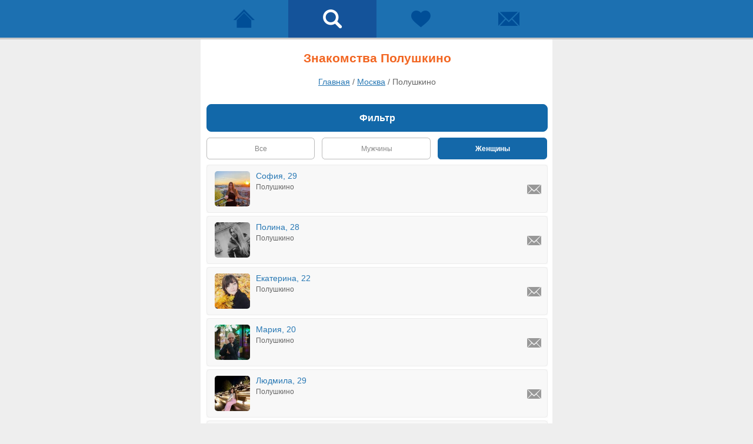

--- FILE ---
content_type: text/html; charset=windows-1251
request_url: https://m.beboo.ru/znakomstva/polushkino
body_size: 10082
content:
<!doctype html> <html lang="ru" prefix="og: http://ogp.me/ns# article: http://ogp.me/ns/article# profile: http://ogp.me/ns/profile# fb: http://ogp.me/ns/fb#"> <head> <meta http-equiv="Content-Type" content="text/html; charset=windows-1251" /> <title>Знакомства Полушкино, бесплатный сайт знакомств без регистрации</title>  <meta name="description" lang="ru" content="Найди новых друзей в городе Полушкино уже сегодня!  Знакомства без регистрации для серьезных отношений и создания семьи" />   <meta name="viewport" content="width=device-width, initial-scale=1.0, maximum-scale=5.0, user-scalable=yes" /> <meta name="apple-mobile-web-app-capable" content="yes"> <meta name="apple-mobile-web-app-status-bar-style" content="black"> <meta name="format-detection" content="telephone=no"> <meta name="theme-color" content="#4d8ec5"/>  <link rel="icon" href="/favicon.svg?3.3.34.1" type="image/svg+xml" /> <link rel="apple-touch-icon" sizes="57x57" href="/apple-touch-icon-57x57.png?3.10.75.1"> <link rel="apple-touch-icon" sizes="114x114" href="/apple-touch-icon-114x114.png?3.10.75.1"> <link rel="apple-touch-icon" sizes="72x72" href="/apple-touch-icon-72x72.png?3.10.75.1"> <link rel="apple-touch-icon" sizes="144x144" href="/apple-touch-icon-144x144.png?3.10.75.1"> <link rel="apple-touch-icon" sizes="60x60" href="/apple-touch-icon-60x60.png?3.10.75.1"> <link rel="apple-touch-icon" sizes="120x120" href="/apple-touch-icon-120x120.png?3.10.75.1"> <link rel="apple-touch-icon" sizes="76x76" href="/apple-touch-icon-76x76.png?3.10.75.1"> <link rel="apple-touch-icon" sizes="152x152" href="/apple-touch-icon-152x152.png?3.10.75.1"> <link rel="apple-touch-icon" sizes="180x180" href="/apple-touch-icon-180x180.png?3.10.75.1"> <link rel="manifest" href="/manifest.json"> <link rel="icon" type="image/png" href="/apple-touch-icon-32x32.png?3.10.75.1" sizes="32x32" /> <link rel="icon" type="image/png" href="/apple-touch-icon-16x16.png?3.10.75.1" sizes="16x16" /> <link rel="icon" type="image/png" href="/apple-touch-icon-96x96.png?3.10.75.1" sizes="96x96" /> <meta name="application-name" content="Знакомства"/> <meta name="msapplication-TileColor" content="#FFFFFF" /> <meta name="msapplication-TileImage" content="/tile144x144.png?3.10.75.1" /> <link type="image/x-icon" rel="shortcut icon" href="/images/touch/beboo/favicon.ico?3.10.75.1">  <style>@charset "windows-1251";.clear,.str-clear{clear:both}#footer-box a.pc-site,#up-menu a{float:left}.city-list,ol,ul{list-style:none}.safety a,.safety p{word-break:keep-all}a,abbr,acronym,address,applet,big,blockquote,body,caption,cite,code,dd,del,dfn,div,dl,dt,em,fieldset,font,form,h1,h2,h3,h4,h5,h6,html,iframe,img,ins,kbd,label,legend,li,object,ol,p,pre,q,s,samp,small,span,strike,strong,sub,sup,table,tbody,td,tfoot,th,thead,tr,tt,ul,var{margin:0;padding:0;border:0;outline:0;font-weight:inherit;font-style:inherit;font-size:100%;font-family:inherit;vertical-align:baseline}:focus{outline:0}table{border-collapse:separate;border-spacing:0}caption,td,th{text-align:left;font-weight:400}blockquote:after,blockquote:before,q:after,q:before{content:""}blockquote,q{quotes:"" ""}body,html{min-height:100%}html{font-size:100%}body{line-height:1;color:#000;background:#fff;height:100%;background-color:#eee!important;font:1em Verdana,Arial,Helvetica,sans-serif}h1,h2,h3,h4,h5,h6,p{font-family:Verdana,Arial,Helvetica,sans-serif}h1,h2,h3,h4,h5,h6{font-weight:700}img{border:0;image-rendering:optimizequality;vertical-align:middle}.str-clear{height:0;display:block}.srh-led-be,.srh-led-no,.srh-led-or{width:13px;height:13px;display:block}.srh-led-be{background:url(../../images/mobile/online_led.png) no-repeat}.srh-led-or{background:url(../../images/mobile/online_led.png) 0 -13px no-repeat}.srh-led-no{background:0 0}#up-box{background-color:#1c70b1;border-bottom:3px solid #c8c8c8}#container{max-width:580px;margin:0 auto;padding:10px 8px 20px 10px!important;background-color:#fff}#popup,#popup-services{display:none}#footer-box{max-width:580px;margin:0 auto;padding:25px 10px 40px}#up-menu{max-width:600px;margin:0 auto}#up-menu a{width:25%;padding:13px 0;font:.8em Verdana,Arial,Helvetica,sans-serif;text-align:center;color:#fff;text-decoration:none;display:block}#footer-box a,#footer-box p.footer-link span{color:#4791c5;text-decoration:underline}#up-menu.three-items a{width:33%}#up-menu .item-active{background-color:#14539a}#up-menu a span{width:38px;height:38px;margin:0 auto;position:relative;display:block;background:url(../../images/mobile/icons_up_menu.png?1) no-repeat}#up-menu a.nav-main span{background-position:0 0}#up-menu a.nav-search span{background-position:0 -38px}#up-menu a.nav-meeting span{background-position:0 -76px}#up-menu a.nav-message span{background-position:0 -114px}#up-menu a.nav-main.item-active span{background-position:0 -152px}#up-menu a.nav-search.item-active span{background-position:0 -190px}#up-menu a.nav-meeting.item-active span{background-position:0 -228px}#up-menu a.nav-message.item-active span{background-position:0 -266px}#up-menu a .user-ind{font:700 1.1em/1.4em Arial,Helvetica,sans-serif;text-align:center}#up-menu .user-ind{width:35px;height:21px;padding:2px 0 0;background:url(../../images/mobile/user_ind.png) top left no-repeat;display:block;position:relative;top:-3px;left:11px}#footer-box a{font:1em Verdana,Arial,Helvetica,sans-serif}#footer-box p.footer-link.center{text-align:center}#footer-box a.out-account{float:right}.msg-noresults{padding:10px 0 30px}.msg-noresults .icon-info{width:50px;height:50px;margin:0 auto;background:url(../../images/mobile/info_icons.png) 0 -50px no-repeat}.msg-noresults p{padding:5px 0 0;font:400 1.1em/1.4em Verdana,Arial,Helvetica,sans-serif;color:#146bad;text-align:center}.msg-noresults p a{color:#146bad}.search-content{margin:0;width:100%}.search-content a.header-btn{margin:0 0 10px;font:400 1em Verdana,Arial,Helvetica,sans-serif;text-align:center;text-decoration:none;padding:10px;background-color:#efefef;border:1px solid #ececec;color:#146bad;position:relative;display:block}.search-content .arrow-back{width:24px;height:21px;background:url(../../images/mobile/icon_arrow_back.png) top left no-repeat;position:absolute;left:10px;top:10px;cursor:pointer}.search-content a.btn-srh-find{margin:0 16px 10px 10px;padding-left:6px;height:50px;font:700 1em/1.2em Arial,Helvetica,sans-serif;color:#fff;text-align:center;text-decoration:none;background:url(../../images/mobile/btn_all.png) left 0 no-repeat;cursor:pointer;display:block}.search-content a.btn-srh-find span{width:100%;height:36px;padding-top:14px;padding-right:6px;overflow:hidden;background:url(../../images/mobile/btn_all.png) right 0 no-repeat;cursor:pointer;display:block}.search-content a.btn-srh-find.down-block{margin:0 16px 0 10px!important}.search-content p.item-srh-name{margin:0 10px;padding:0;font:700 1.1em Verdana,Arial,Helvetica,sans-serif;color:#222}.search-content p.search-select select,.search-content table.search-select select{color:#555;background-color:#fff;font:400 1.1em Verdana,Arial,Helvetica,sans-serif;width:100%}.search-content p.search-select{margin:5px 10px 10px;padding:0}.search-content p.search-select select{padding:8px 10px 10px;border:1px solid;border-color:#c0bfbf #9ca8b3 #9ca8b3 #c0bfbf}.search-content .search-age{padding:0 10px}.search-content table.search-select{width:100%;margin:5px 0 20px;padding:0}.search-content table.search-select select{padding:8px 10px 10px;border:1px solid;border-color:#c0bfbf #9ca8b3 #9ca8b3 #c0bfbf}.search-content .age-tire{text-align:center;font:400 1.1em Verdana,Arial,Helvetica,sans-serif}.search-content .search-gender{padding:5px 23px 15px 10px}.search-content a.srh-btn-gender,.search-content a.srh-btn-gender.on{padding-left:14px;font:700 1em/1.2em Arial,Helvetica,sans-serif;text-align:center;text-decoration:none}.search-content ul.block-btn{width:100%}.search-content li.block-left{width:45%;margin:0;display:block;float:left}.search-content li.block-right{width:45%;margin:0;display:block;float:right}.search-content a.srh-btn-gender span,.search-content a.srh-btn-gender.on span{width:100%;padding-top:12px;padding-right:14px;cursor:pointer;display:block;overflow:hidden}.search-content a.srh-btn-gender.on{height:50px;color:#fff;background:url(../../images/mobile/btn_all.png) left -200px no-repeat;cursor:pointer;display:block}.search-content a.srh-btn-gender.on span{height:38px;background:url(../../images/mobile/btn_all.png) right -200px no-repeat}.search-content a.srh-btn-gender{height:50px;color:#888;background:url(../../images/mobile/btn_all.png) left -250px no-repeat;cursor:pointer;display:block}.search-content a.srh-btn-gender span{height:38px;background:url(../../images/mobile/btn_all.png) right -250px no-repeat}.search-content .srh-box{background-color:#f8f8f8;margin:0 0 5px;position:relative}.search-content a.srh-info{padding:10px 13px;display:block;border:1px solid #ececec;text-decoration:none;border-radius:5px}.search-content .srh-age,.search-content .srh-name{padding-bottom:4px;font:400 .9em Verdana,Arial,Helvetica,sans-serif;color:#2878b4}.search-content .srh-avatar{width:60px;margin-right:10px;display:block;float:left}.search-content .srh-avatar img{width:60px;height:60px;border-radius:5px}.search-content ul.srh-data{float:left;display:block}.search-content .srh-age{position:relative}.search-content .srh-town{font:400 .75em Verdana,Arial,Helvetica,sans-serif;color:#666}.search-content .srh-menu{width:25px;height:41px;padding:30px 10px 10px;display:block;position:absolute;top:0;right:0}.search-content .srh-msg{width:24px;height:24px;display:block;background:url(../../images/mobile/guests_menu.png) no-repeat}@-moz-document url-prefix(){.search-content .srh-menu{height:42px;padding:31px 10px 10px}}.search-content a.btn-become-first strong{width:160px;height:19px;padding:3px 0 0;background:url(../../images/mobile/icon_up.png) top left no-repeat;display:block;margin:0 auto}.search-content a.btn-become-first,.search-content a.btn-filter{padding-left:6px;font:700 1em/1.2em Arial,Helvetica,sans-serif;color:#fff;text-align:center;text-decoration:none;cursor:pointer;display:block}.search-content a.btn-become-first{margin:0 16px 0 10px;height:50px;background:url(../../images/mobile/btn_all.png) left -50px no-repeat}.search-content a.btn-become-first span{width:100%;height:40px;padding-top:10px;padding-right:6px;overflow:hidden;background:url(../../images/mobile/btn_all.png) right -50px no-repeat;cursor:pointer;display:block}.search-content a.btn-filter{margin:8px 16px 8px 10px;height:50px;background:url(../../images/mobile/btn_all.png) left 0 no-repeat}.search-content a.btn-filter span{width:100%;height:36px;padding-top:14px;padding-right:6px;overflow:hidden;background:url(../../images/mobile/btn_all.png) right 0 no-repeat;cursor:pointer;display:block}.paging a.btn-back-forw,.paging a.btn-forward{height:50px;font:700 1em/1.2em Verdana,Arial,Helvetica,sans-serif;background-color:#1268a9;color:#fff;cursor:pointer;text-align:center;text-decoration:none}.paging{height:50px}.paging a.btn-forward{border:1px solid #1268a9;border-radius:8px;display:flex;justify-content:center;align-items:center}.paging ul.direct-btn{width:100%;margin:0}.paging li.direct-left{width:49%;margin:0;display:block;float:left}.paging li.direct-right{width:49%;margin:0;display:block;float:right}.paging a.btn-back-forw{border:1px solid #1268a9;border-radius:8px;display:flex;justify-content:center;align-items:center}.search-content .select-status{margin:0 0 8px}.search-content a.btn-st.on{padding-left:4px;height:38px;font:700 .75em/1.2em Arial,Helvetica,sans-serif;color:#fff;text-align:center;text-decoration:none;background:url(../../images/mobile/btn_all.png) left -300px no-repeat;cursor:pointer;display:block}.search-content a.btn-st.on span{height:25px;padding-top:12px;padding-right:4px;overflow:hidden;background:url(../../images/mobile/btn_all.png) right -300px no-repeat #fff;cursor:pointer;display:block}.search-content a.btn-st{padding-left:4px;height:38px;font:400 .75em/1.2em Arial,Helvetica,sans-serif;color:#888;text-align:center;text-decoration:none;background:url(../../images/mobile/btn_all.png) left -350px no-repeat;cursor:pointer;display:block}.search-content a.btn-st span{height:25px;padding-top:12px;padding-right:4px;overflow:hidden;background:url(../../images/mobile/btn_all.png) right -350px no-repeat #fff;cursor:pointer;display:block}.global-btn-grey{display:block;width:100%;height:47px;font:700 1em/1.2em Arial,Helvetica,sans-serif;cursor:pointer;color:#FFF;border-left:1px solid #666;border-top:1px solid #666;border-bottom:1px solid #666;border-right:1px solid #666;background:#666;border-radius:8px;margin:10px 0}.global-btn-blue,.global-btn-green{width:100%;height:47px;font:700 1em/1.2em Verdana,Arial,Helvetica,sans-serif;margin:10px 0;color:#FFF;display:block;cursor:pointer}.global-btn-green{border:1px solid #36AC24;background:#5EB100;border-radius:8px}.global-btn-blue{border:1px solid #1268a9;background:#1268a9;border-radius:8px}.half-button-l{width:47%;float:left}.half-button-r{width:47%;float:right}.global-btn-orange{display:block;width:100%;font:700 1em/1.2em Arial,Helvetica,sans-serif;margin-left:2px;cursor:pointer;color:#FFF;border:1px solid #f98200;background:#f98200;border-radius:8px}.x-adult #up-box{background-color:#730000;border-bottom:3px solid #ed8830}.x-adult #up-menu .item-active{background-color:#5b0200}.x-adult #up-menu a span{background:url(../../images/mobile/icons_up_menu_adult.png?1) no-repeat}.x-adult #up-menu a.nav-main span{background-position:0 0}.x-adult #up-menu a.nav-search span{background-position:0 -38px}.x-adult #up-menu a.nav-meeting span{background-position:0 -76px}.x-adult #up-menu a.nav-message span{background-position:0 -114px}.x-adult #up-menu a.nav-main.item-active span{background-position:0 -152px}.x-adult #up-menu a.nav-search.item-active span{background-position:0 -190px}.x-adult #up-menu a.nav-meeting.item-active span{background-position:0 -228px}.x-adult #up-menu a.nav-message.item-active span{background-position:0 -266px}.x-adult .search-content a.btn-st.on{background:url(../../images/mobile/btn_all_adult.png) left -150px no-repeat}.x-adult .search-content a.btn-st.on span{background:url(../../images/mobile/btn_all_adult.png) right -150px no-repeat #fff}.x-adult .search-content a.btn-st{background:url(../../images/mobile/btn_all_adult.png) left -200px no-repeat}.x-adult .search-content a.btn-st span{background:url(../../images/mobile/btn_all_adult.png) right -200px no-repeat #fff}.x-adult .search-content a.btn-srh-find{background:url(../../images/mobile/btn_all_adult.png) left 0 no-repeat}.x-adult .search-content a.btn-srh-find span{background:url(../../images/mobile/btn_all_adult.png) right 0 no-repeat #fff}.x-adult .search-content a.srh-btn-gender.on{background:url(../../images/mobile/btn_all_adult.png) left -50px no-repeat}.x-adult .search-content a.srh-btn-gender.on span{background:url(../../images/mobile/btn_all_adult.png) right -50px no-repeat}.x-adult .search-content a.srh-btn-gender{background:url(../../images/mobile/btn_all_adult.png) left -100px no-repeat}.x-adult .search-content a.srh-btn-gender span{background:url(../../images/mobile/btn_all_adult.png) right -100px no-repeat}.agreement{padding:10px}.agreement h2{padding:10px 0 15px;font:150% Verdana,Arial,Helvetica,sans-serif;text-align:center;color:#146bad}.agreement h4{padding:15px 0 5px;font:700 100% Verdana,Arial,Helvetica,sans-serif;text-align:left;color:#146bad}.agreement h4.correct{padding:25px 0 5px}.agreement p{font:90%/140% Verdana,Arial,Helvetica,sans-serif;text-align:left;color:#666}.agreement a{color:#146bad;text-decoration:none}.city-box-head h1,.search-content h1{font:700 130% Verdana,Arial,Helvetica,sans-serif;color:#f26622;text-align:center}.city-box p{margin:0;padding:0 0 20px;text-align:center}.city-box-head{padding:20px 10px 0}.search-content h1{padding:10px 0 20px}.city-list{display:block}.city-list li{margin:15px 0;font-size:15px;text-align:center;display:block}.city-box p a,.city-list li a{color:#4791c5;text-decoration:none;display:block}.city-list .li-header{padding:20px 0 5px;font-size:19px;font-weight:700}.city-footer{max-width:580px;margin:0 auto;padding:10px 10px 50px}.city-footer a{font:1em Verdana,Arial,Helvetica,sans-serif;text-align:center;color:#4791c5;text-decoration:underline;display:block}.all-users-cat p a,.all-users-list a{text-decoration:none;color:#4791c5}.all-users-cat{margin:20px 10px}.all-users-box,.town-info{margin:auto}.all-users-cat p,.city-box-head p{font-size:14px}.all-users-cat p,.all-users-cat p a{font:1em Verdana,Arial,Helvetica,sans-serif}.all-users-cat p{text-align:center;color:#666}.all-users-list{padding:10px 0 0;display:block}.all-users-list a{font:.9em Verdana,Arial,Helvetica,sans-serif;padding:0 0 15px;text-align:center;display:block}.town-info-head{padding:0 0 20px}.town-info{padding:20px 10px}.town-info h2{margin:0 0 20px;font:700 1.1em Verdana,Arial,Helvetica,sans-serif;color:#f26622;text-align:center}.town-info p{margin:0 0 20px;font:1em Verdana,Arial,Helvetica,sans-serif;color:#666}.town-info .region-other ul li a,.town-info .vcard a{color:#4791c5;text-decoration:none}.town-info ul.photo-user{position:relative;width:100%}.town-info ul.photo-user li{display:block;float:left;margin:0 3% 3%;text-align:center;width:19%}.town-info ul.photo-user li a{width:100%;border:1px solid #fff;display:block}.town-info ul.photo-user li img{width:100%;height:auto;border:1px solid #999}.town-info .gerb-city{margin:0 auto 10px;float:none;max-width:200px;height:auto;display:block}.town-info .vcard{font-style:italic;font-size:12px}.town-info .region-other{padding:0 0 10px}.town-info .region-other ul{list-style:none;display:block}.town-info .region-other ul li{margin:15px 0;font-size:15px;text-align:center;display:block}.town-info .region-other ul li a{display:block}.photo-viewer{margin:0;border:1px solid #ececec;border-radius:10px}.photo-viewer a.header-btn{margin:0 0 10px;font:400 1em Verdana,Arial,Helvetica,sans-serif;text-align:center;text-decoration:none;padding:10px;background-color:#efefef;border:1px solid #ececec;color:#146bad;position:relative;display:block}.photo-viewer .arrow-back{width:24px;height:21px;background:url(../../images/mobile/icon_arrow_back.png) top left no-repeat;position:absolute;left:10px;top:10px;cursor:pointer}.photo-viewer .photo-box{width:100%;padding:20px 0 30px;text-align:center;position:relative}.photo-viewer .photo-box img{width:80%;height:auto;aspect-ratio:attr(width)/attr(height);border-radius:10px}.photo-viewer .left-arrow{width:41px;height:40px;background:url(../../images/mobile/photo_arrows.png) no-repeat;position:absolute;top:45%;left:10px}.photo-viewer .right-arrow{width:41px;height:40px;background:url(../../images/mobile/photo_arrows.png) 0 -45px no-repeat;position:absolute;top:45%;right:10px}.photo-viewer .photo-info{padding:0 20px 20px;font:.8em Verdana,Arial,Helvetica,sans-serif;color:#666;position:relative}.photo-viewer .photo-info a{text-decoration:none;color:#2878b4}.photo-viewer .photo-info span{position:absolute;right:20px}.photo-viewer .photo-slogan{padding:15px 20px 0;font:1em Verdana,Arial,Helvetica,sans-serif;color:#666;position:relative}.photo-viewer .photo-slogan a{text-decoration:none;color:#2878b4}.photo-viewer .btn-write{padding:15px 20px 0}.photo-viewer .btn-write a{height:32px;padding:13px 0 0;text-align:center;text-decoration:none}.comment-photo .comments-list{margin:10px 0 0}.comment-photo .user-comments{padding:15px;border:1px solid #ececec;background-color:#f5f5f5}.comment-photo .user-avatar{width:35%;max-width:100px;margin-right:10px;float:left}.comment-photo .user-avatar img{width:100%}.comment-photo .user-box{margin:0;padding:0}.comment-photo .user-name{font:400 .8em Verdana,Arial,Helvetica,sans-serif;color:#2878b4}.comment-photo .user-name a{text-decoration:none;color:#2878b4}.comment-photo .user-say{padding-top:5px;font:400 .8em Verdana,Arial,Helvetica,sans-serif;color:#000;word-wrap:break-word}.comment-photo .user-date{padding-top:5px;font:400 .6em Arial,Helvetica,sans-serif;color:#666}.breadcrumbs{padding:0 0 20px;text-align:center;font:.9em Verdana,Arial,Helvetica,sans-serif;color:#666}.breadcrumbs span a{color:#2878b4;text-decoration:underline}.adv_yandex{margin:25px auto 0}.help-section{padding:0}.help-section a.header-btn{margin:0 0 10px;font:400 1em Verdana,Arial,Helvetica,sans-serif;text-align:center;text-decoration:none;padding:10px;background-color:#efefef;border:1px solid #ececec;color:#146bad;position:relative;display:block}.help-section .arrow-back{position:absolute;left:0;top:0;cursor:pointer}.help-section .help-unit{padding:25px 10px 0}.help-section .help-answer{padding:0 0 10px;font:400 .9em/1.4em Verdana,Arial,Helvetica,sans-serif;color:#666}.help-section .help-answer a{color:#3784bd}.safety{padding:25px 15px 0}.safety h2,.safety p{padding:0 0 10px}.safety p{font:90%/140% Verdana,Arial,Helvetica,sans-serif;text-align:left;overflow-wrap:normal}.safety .sign{padding:0;font-size:11px;display:inline-block;position:relative;top:-2px}.safety a{text-decoration:none}.info-cookies{position:fixed;bottom:0;right:0;left:0;z-index:100;background-color:#ffffc3}.info-cookies .info-wrap{max-width:580px;padding:10px;margin:auto;position:relative}.info-cookies .info-text{padding:12px 40px 12px 15px;font:.75em/1.5em Verdana,Arial,Helvetica,sans-serif;color:#666}.info-cookies .info-text a{color:#4d8ec5;text-decoration:underline}.info-cookies .info-close{width:20px;height:20px;position:absolute;top:25px;right:20px;background:url(../../images/mobile/icon-info-close.png) top left no-repeat}.app-links{margin:30px 0 0}.app-links .app-store{width:155px;height:45px;margin:0 auto 7px;background:url(../../images/mobile/appstore_btn.svg?1) top left no-repeat;display:block}.app-links .google-play{width:155px;height:45px;margin:0 auto 7px;background:url(../../images/mobile/googleplay_btn.svg?1) top left no-repeat;display:block}.app-links .app-gallery,.app-links .ru-store{width:155px;height:46px;margin:0 auto 7px;display:block}.app-links .app-gallery{background:url(../../images/mobile/appgallery_btn.svg?1) top left no-repeat}.app-links .ru-store{background:url(../../images/mobile/rustore_btn.svg?1) top left no-repeat}</style>    <script type="text/javascript"> var user = { id:0, staticDomain:'https://static1.vivoo.ru', nodeDomain:'wss://ws1.vivoo.ru', nodeHash:'29e70a951933e7e4b382fbed3c90f744', secret:'5cf24fa8b566132d12dcc749971df0af', country:'US', advert:0 }; var cssDomain='https://js.beboo.ru'; var cloudpaymentsId='pk_11255f957080520ee36f3c5937e0a'; var yaCounterId=51261391; </script>  <link rel="preconnect" href="https://www.googletagmanager.com"> <link rel="preconnect" href="https://mc.yandex.ru"> <link rel="preconnect" href="https://js.beboo.ru">   </head> <body   > <div id="content-wrap"> <div id="up-box" > <div id="up-menu" > <a class="nav-main " title="Сайт знакомств" href="/"> <span>  </span> </a> <a class="nav-search item-active" href="/search" title="Поиск"><span></span></a> <a class="nav-meeting " href="/meets" title="Симпатии"><span></span></a> <a class="nav-message " href="/messeger" title="Чат"> <span>  </span> </a> </div> <div class="clear"></div> </div> <div id="container">

  <div class="search-content">
  
  <h1>Знакомства Полушкино</h1>
  <div class="breadcrumbs" itemscope itemtype="https://schema.org/BreadcrumbList"><span itemprop="itemListElement" itemscope  itemtype="https://schema.org/ListItem"><a itemprop="item" href="/"><span itemprop="name">Главная</span></a><meta itemprop="position" content="1" /> / </span><span itemprop="itemListElement" itemscope  itemtype="https://schema.org/ListItem"><a itemprop="item" href="/znakomstva/moskva"><span itemprop="name">Москва</span></a><meta itemprop="position" content="2" /> / </span><span itemprop="itemListElement" itemscope  itemtype="https://schema.org/ListItem"><span itemprop="name">Полушкино</span><meta itemprop="position" content="3" /></span></div> 
   
       <form action="" method="GET" id="search-form">
      <input type="hidden" name="f" value="0" id="bbf" autocomplete="off" />
      <input type="hidden" name="status" value="all"  id="bbstatus"  autocomplete="off" />
      <input type="hidden" name="lookFor" value="1"   autocomplete="off" />
      <input type="hidden" name="countryId" value="104"  autocomplete="off" />
      <input type="hidden" name="regionId" value="445"  autocomplete="off" />
      <input type="hidden" name="townId" value="30787"  autocomplete="off" />
	  <input type="hidden" name="startAge" value="18"  autocomplete="off" />
	  <input type="hidden" name="endAge" value="30"  autocomplete="off" />
	  <input type="hidden" name="reason" value=""  autocomplete="off" />

      <div id="search-results" >
        <button type="button"  class="global-btn-blue"  onclick="return bb.search.submit(this)" data-filter="1">Фильтр</button>
        <div class="select-status">
			 <table width="100%">
				<tr>
				<td width="30%"><a class="btn-st " href="?lookFor=2"  onclick="return bb.search.submit(this)" data-lookfor="2"><span>Все</span></a></td>
				<td width="2%"></td>
				<td width="30%"><a class="btn-st " href="?lookFor=4" onclick="return bb.search.submit(this)" data-lookfor="4"><span>Мужчины</span></a></td>
				<td width="2%"></td>
				<td width="30%"><a class="btn-st on" href="?lookFor=1" onclick="return bb.search.submit(this)" data-lookfor="1"><span>Женщины</span></a></td>
				</tr>
		    </table>
        </div>
                <div class="srh-box" id="user-26049993">
          <div class="srh-menu"> <a class="srh-msg" rel="nofollow" aria-label="Написать София, Полушкино" onclick="return bb.popup.show(this)" href="/messeger/fast/?id=26049993&back=%2Fznakomstva%2Fpolushkino"></a> </div>
          <a class="srh-info" href="/profile/26049993?source=search&back=%2Fznakomstva%2Fpolushkino" > <span class="srh-avatar"><img src="https://static3.vivoo.ru/datas/photos/80x80/69/a5/5ae5ff0c1d4ceba7b125ac742b7f.jpg?1" alt="Знакомства Полушкино, девушка София, 29" width="60"  height="60" /> </span>
          <ul class="srh-data">
            <li class="srh-name">София, 29</li>
            <li class="srh-town">Полушкино</li>
          </ul>
          <span class="str-clear"></span> </a> </div>

                <div class="srh-box" id="user-25789793">
          <div class="srh-menu"> <a class="srh-msg" rel="nofollow" aria-label="Написать Полина, Полушкино" onclick="return bb.popup.show(this)" href="/messeger/fast/?id=25789793&back=%2Fznakomstva%2Fpolushkino"></a> </div>
          <a class="srh-info" href="/profile/25789793?source=search&back=%2Fznakomstva%2Fpolushkino" > <span class="srh-avatar"><img src="https://static10.vivoo.ru/datas/photos/80x80/2d/3b/7dd0aec2d9fcd94fd766721fb08f.jpg?0" alt="Знакомства Полушкино, девушка Полина, 28" width="60"  height="60" /> </span>
          <ul class="srh-data">
            <li class="srh-name">Полина, 28</li>
            <li class="srh-town">Полушкино</li>
          </ul>
          <span class="str-clear"></span> </a> </div>

                <div class="srh-box" id="user-25528886">
          <div class="srh-menu"> <a class="srh-msg" rel="nofollow" aria-label="Написать Екатерина, Полушкино" onclick="return bb.popup.show(this)" href="/messeger/fast/?id=25528886&back=%2Fznakomstva%2Fpolushkino"></a> </div>
          <a class="srh-info" href="/profile/25528886?source=search&back=%2Fznakomstva%2Fpolushkino" > <span class="srh-avatar"><img src="https://static9.vivoo.ru/datas/photos/80x80/ae/ac/952fa94d960b64279ea5b25530cc.jpg?0" alt="Знакомства Полушкино, девушка Екатерина, 22" width="60"  height="60" /> </span>
          <ul class="srh-data">
            <li class="srh-name">Екатерина, 22</li>
            <li class="srh-town">Полушкино</li>
          </ul>
          <span class="str-clear"></span> </a> </div>

                <div class="srh-box" id="user-25524850">
          <div class="srh-menu"> <a class="srh-msg" rel="nofollow" aria-label="Написать Мария, Полушкино" onclick="return bb.popup.show(this)" href="/messeger/fast/?id=25524850&back=%2Fznakomstva%2Fpolushkino"></a> </div>
          <a class="srh-info" href="/profile/25524850?source=search&back=%2Fznakomstva%2Fpolushkino" > <span class="srh-avatar"><img src="https://static9.vivoo.ru/datas/photos/80x80/e8/82/f46094f61a537f3477e3906e5c2f.jpg?1" alt="Знакомства Полушкино, девушка Мария, 20" width="60"  height="60" /> </span>
          <ul class="srh-data">
            <li class="srh-name">Мария, 20</li>
            <li class="srh-town">Полушкино</li>
          </ul>
          <span class="str-clear"></span> </a> </div>

                <div class="srh-box" id="user-25501292">
          <div class="srh-menu"> <a class="srh-msg" rel="nofollow" aria-label="Написать Людмила, Полушкино" onclick="return bb.popup.show(this)" href="/messeger/fast/?id=25501292&back=%2Fznakomstva%2Fpolushkino"></a> </div>
          <a class="srh-info" href="/profile/25501292?source=search&back=%2Fznakomstva%2Fpolushkino" > <span class="srh-avatar"><img src="https://static3.vivoo.ru/datas/photos/80x80/1a/71/8a134f1786b412893375cefcafd7.jpg?1" alt="Знакомства Полушкино, девушка Людмила, 29" width="60"  height="60" /> </span>
          <ul class="srh-data">
            <li class="srh-name">Людмила, 29</li>
            <li class="srh-town">Полушкино</li>
          </ul>
          <span class="str-clear"></span> </a> </div>

                <div class="srh-box" id="user-25498006">
          <div class="srh-menu"> <a class="srh-msg" rel="nofollow" aria-label="Написать Ксения, Полушкино" onclick="return bb.popup.show(this)" href="/messeger/fast/?id=25498006&back=%2Fznakomstva%2Fpolushkino"></a> </div>
          <a class="srh-info" href="/profile/25498006?source=search&back=%2Fznakomstva%2Fpolushkino" > <span class="srh-avatar"><img src="https://static2.vivoo.ru/datas/photos/80x80/be/33/9bd602347fec5ea810797853b3fe.jpg?0" alt="Знакомства Полушкино, девушка Ксения, 24" width="60"  height="60" /> </span>
          <ul class="srh-data">
            <li class="srh-name">Ксения, 24</li>
            <li class="srh-town">Полушкино</li>
          </ul>
          <span class="str-clear"></span> </a> </div>

                <div class="srh-box" id="user-21092312">
          <div class="srh-menu"> <a class="srh-msg" rel="nofollow" aria-label="Написать Таисия, Полушкино" onclick="return bb.popup.show(this)" href="/messeger/fast/?id=21092312&back=%2Fznakomstva%2Fpolushkino"></a> </div>
          <a class="srh-info" href="/profile/21092312?source=search&back=%2Fznakomstva%2Fpolushkino" > <span class="srh-avatar"><img src="https://static7.vivoo.ru/datas/photos/80x80/df/19/20093b191be999aaef7f55531456.jpg?0" alt="Знакомства Полушкино, девушка Таисия, 21" width="60"  height="60" /> </span>
          <ul class="srh-data">
            <li class="srh-name">Таисия, 21</li>
            <li class="srh-town">Полушкино</li>
          </ul>
          <span class="str-clear"></span> </a> </div>

                <div class="srh-box" id="user-26054851">
          <div class="srh-menu"> <a class="srh-msg" rel="nofollow" aria-label="Написать Алия, Родники" onclick="return bb.popup.show(this)" href="/messeger/fast/?id=26054851&back=%2Fznakomstva%2Fpolushkino"></a> </div>
          <a class="srh-info" href="/profile/26054851?source=search&back=%2Fznakomstva%2Fpolushkino" > <span class="srh-avatar"><img src="https://static9.vivoo.ru/datas/photos/80x80/b5/e2/c191329972f5c14d18b840ada247.jpg?0" alt="Знакомства Полушкино, девушка Алия, 19" width="60"  height="60" /> </span>
          <ul class="srh-data">
            <li class="srh-name">Алия, 19</li>
            <li class="srh-town">Родники</li>
          </ul>
          <span class="str-clear"></span> </a> </div>

                <div class="srh-box" id="user-26024963">
          <div class="srh-menu"> <a class="srh-msg" rel="nofollow" aria-label="Написать Елизавета, Родники" onclick="return bb.popup.show(this)" href="/messeger/fast/?id=26024963&back=%2Fznakomstva%2Fpolushkino"></a> </div>
          <a class="srh-info" href="/profile/26024963?source=search&back=%2Fznakomstva%2Fpolushkino" > <span class="srh-avatar"><img src="https://static10.vivoo.ru/datas/photos/80x80/ed/81/bc4953a3643d410e3a657e099116.jpg?1" alt="Знакомства Полушкино, девушка Елизавета, 28" width="60"  height="60" /> </span>
          <ul class="srh-data">
            <li class="srh-name">Елизавета, 28</li>
            <li class="srh-town">Родники</li>
          </ul>
          <span class="str-clear"></span> </a> </div>

                <div class="srh-box" id="user-26013454">
          <div class="srh-menu"> <a class="srh-msg" rel="nofollow" aria-label="Написать Елена, Родники" onclick="return bb.popup.show(this)" href="/messeger/fast/?id=26013454&back=%2Fznakomstva%2Fpolushkino"></a> </div>
          <a class="srh-info" href="/profile/26013454?source=search&back=%2Fznakomstva%2Fpolushkino" > <span class="srh-avatar"><img src="https://static2.vivoo.ru/datas/photos/80x80/14/f0/38b1ae6aa48e39f2018aaeb6e32f.jpg?1" alt="Знакомства Полушкино, девушка Елена, 29" width="60"  height="60" /> </span>
          <ul class="srh-data">
            <li class="srh-name">Елена, 29</li>
            <li class="srh-town">Родники</li>
          </ul>
          <span class="str-clear"></span> </a> </div>

                <div class="srh-box" id="user-25770449">
          <div class="srh-menu"> <a class="srh-msg" rel="nofollow" aria-label="Написать Алена, Родники" onclick="return bb.popup.show(this)" href="/messeger/fast/?id=25770449&back=%2Fznakomstva%2Fpolushkino"></a> </div>
          <a class="srh-info" href="/profile/25770449?source=search&back=%2Fznakomstva%2Fpolushkino" > <span class="srh-avatar"><img src="https://static9.vivoo.ru/datas/photos/80x80/d5/13/e099b2ee9ae5235c4822fee7a0cb.jpg?0" alt="Знакомства Полушкино, девушка Алена, 28" width="60"  height="60" /> </span>
          <ul class="srh-data">
            <li class="srh-name">Алена, 28</li>
            <li class="srh-town">Родники</li>
          </ul>
          <span class="str-clear"></span> </a> </div>

                <div class="srh-box" id="user-25746686">
          <div class="srh-menu"> <a class="srh-msg" rel="nofollow" aria-label="Написать Анжелика, Родники" onclick="return bb.popup.show(this)" href="/messeger/fast/?id=25746686&back=%2Fznakomstva%2Fpolushkino"></a> </div>
          <a class="srh-info" href="/profile/25746686?source=search&back=%2Fznakomstva%2Fpolushkino" > <span class="srh-avatar"><img src="https://static2.vivoo.ru/datas/photos/80x80/3d/41/76570db60d6860d4c18a7198510b.jpg?0" alt="Знакомства Полушкино, девушка Анжелика, 19" width="60"  height="60" /> </span>
          <ul class="srh-data">
            <li class="srh-name">Анжелика, 19</li>
            <li class="srh-town">Родники</li>
          </ul>
          <span class="str-clear"></span> </a> </div>

                <div class="srh-box" id="user-25729097">
          <div class="srh-menu"> <a class="srh-msg" rel="nofollow" aria-label="Написать Марина, Родники" onclick="return bb.popup.show(this)" href="/messeger/fast/?id=25729097&back=%2Fznakomstva%2Fpolushkino"></a> </div>
          <a class="srh-info" href="/profile/25729097?source=search&back=%2Fznakomstva%2Fpolushkino" > <span class="srh-avatar"><img src="https://static9.vivoo.ru/datas/photos/80x80/38/54/aee9eacd98493bbc9b4b9e6a82f8.jpg?1" alt="Знакомства Полушкино, девушка Марина, 27" width="60"  height="60" /> </span>
          <ul class="srh-data">
            <li class="srh-name">Марина, 27</li>
            <li class="srh-town">Родники</li>
          </ul>
          <span class="str-clear"></span> </a> </div>

                <div class="srh-box" id="user-25590045">
          <div class="srh-menu"> <a class="srh-msg" rel="nofollow" aria-label="Написать Оксана, Родники" onclick="return bb.popup.show(this)" href="/messeger/fast/?id=25590045&back=%2Fznakomstva%2Fpolushkino"></a> </div>
          <a class="srh-info" href="/profile/25590045?source=search&back=%2Fznakomstva%2Fpolushkino" > <span class="srh-avatar"><img src="https://static10.vivoo.ru/datas/photos/80x80/1c/a9/2b1a286ece867c8f11bd890a2470.jpg?0" alt="Знакомства Полушкино, девушка Оксана, 27" width="60"  height="60" /> </span>
          <ul class="srh-data">
            <li class="srh-name">Оксана, 27</li>
            <li class="srh-town">Родники</li>
          </ul>
          <span class="str-clear"></span> </a> </div>

                <div class="srh-box" id="user-25525971">
          <div class="srh-menu"> <a class="srh-msg" rel="nofollow" aria-label="Написать Евгешка, Родники" onclick="return bb.popup.show(this)" href="/messeger/fast/?id=25525971&back=%2Fznakomstva%2Fpolushkino"></a> </div>
          <a class="srh-info" href="/profile/25525971?source=search&back=%2Fznakomstva%2Fpolushkino" > <span class="srh-avatar"><img src="https://static10.vivoo.ru/datas/photos/80x80/99/2f/f6a27afbfb5fdf7efae2c3bf585f.jpg?1" alt="Знакомства Полушкино, девушка Евгешка, 23" width="60"  height="60" /> </span>
          <ul class="srh-data">
            <li class="srh-name">Евгешка, 23</li>
            <li class="srh-town">Родники</li>
          </ul>
          <span class="str-clear"></span> </a> </div>

                <div class="paging"> <a class="btn-forward" rel="nofollow" href="/znakomstva/polushkino?page=2"> <span>Вперед</span> </a> </div>
      </div>
    </form>
     </div>
  <div class="town-info">
    <h2></h2>
    <ul class="photo-user">
	    	      
	     
	      
    </ul>
    <div class="clear"></div>
    <p></p>
    <h2></h2>        
     
	  <p></p> 
		<div class="clear"></div>
		<p class="vcard"></p>
		 
		   	    
    <h2>Другие города региона Московская область</h2>
    <div class="region-other">
      <ul>
			 
	   <li>
	   		   	<a href="/znakomstva/abramcevo">Абрамцево</a>
	   		   </li>	  
			 
	   <li>
	   		   	<a href="/znakomstva/akulovo">Акулово</a>
	   		   </li>	  
			 
	   <li>
	   		   	<a href="/znakomstva/alabino">Алабино</a>
	   		   </li>	  
			 
	   <li>
	   		   	<a href="/znakomstva/aprelevka">Апрелевка</a>
	   		   </li>	  
			 
	   <li>
	   		   	<a href="/znakomstva/arhangelskoe">Архангельское</a>
	   		   </li>	  
			 
	   <li>
	   		   	<a href="/znakomstva/ashitkovo">Ашитково</a>
	   		   </li>	  
			 
	   <li>
	   		   	<a href="/znakomstva/baksheevo">Бакшеево</a>
	   		   </li>	  
			 
	   <li>
	   		   	<a href="/znakomstva/balashikha">Балашиха</a>
	   		   </li>	  
			 
	   <li>
	   		   	<a href="/znakomstva/barybino">Барыбино</a>
	   		   </li>	  
			 
	   <li>
	   		   	<a href="/znakomstva/belozjorskij">Белозёрский</a>
	   		   </li>	  
			 
	   <li>
	   		   	<a href="/znakomstva/beloomut">Белоомут</a>
	   		   </li>	  
			 
	   <li>
	   		   	<a href="/znakomstva/belye-stolby">Белые Столбы</a>
	   		   </li>	  
			 
	   <li>
	   		   	<a href="/znakomstva/borodino">Бородино</a>
	   		   </li>	  
			 
	   <li>
	   		   	<a href="/znakomstva/bronnicy">Бронницы</a>
	   		   </li>	  
			 
	   <li>
	   		   	<a href="/znakomstva/moscow-oblast-bykovo">Быково</a>
	   		   </li>	  
			 
	   <li>
	   		   	<a href="/znakomstva/valuevo">Валуево</a>
	   		   </li>	  
			 
	   <li>
	   		   	<a href="/znakomstva/vatutinki">Ватутинки</a>
	   		   </li>	  
			 
	   <li>
	   		   	<a href="/znakomstva/verbilki">Вербилки</a>
	   		   </li>	  
			 
	   <li>
	   		   	<a href="/znakomstva/vereja">Верея</a>
	   		   </li>	  
			 
	   <li>
	   		   	<a href="/znakomstva/veshki">Вешки</a>
	   		   </li>	  
			 
	   <li>
	   		   	<a href="/znakomstva/vidnoye">Видное</a>
	   		   </li>	  
			 
	   <li>
	   		   	<a href="/znakomstva/vnukovo">Внуково</a>
	   		   </li>	  
			 
	   <li>
	   		   	<a href="/znakomstva/vozhd-proletariata">Вождь Пролетариата</a>
	   		   </li>	  
			 
	   <li>
	   		   	<a href="/znakomstva/volokolamsk">Волоколамск</a>
	   		   </li>	  
			 
	   <li>
	   		   	<a href="/znakomstva/voronovo">Вороново</a>
	   		   </li>	  
			 
	   <li>
	   		   	<a href="/znakomstva/voskresensk">Воскресенск</a>
	   		   </li>	  
			 
	   <li>
	   		   	<a href="/znakomstva/voskresenskoe">Воскресенское</a>
	   		   </li>	  
			 
	   <li>
	   		   	<a href="/znakomstva/vostochnyj">Восточный</a>
	   		   </li>	  
			 
	   <li>
	   		   	<a href="/znakomstva/vostryakovo">Востряково</a>
	   		   </li>	  
			 
	   <li>
	   		   	<a href="/znakomstva/vysokovsk">Высоковск</a>
	   		   </li>	  
			 
	   <li>
	   		   	<a href="/znakomstva/golicyno">Голицыно</a>
	   		   </li>	  
			 
	   <li>
	   		   	<a href="/znakomstva/dedenevo">Деденево</a>
	   		   </li>	  
			 
	   <li>
	   		   	<a href="/znakomstva/dedovsk">Дедовск</a>
	   		   </li>	  
			 
	   <li>
	   		   	<a href="/znakomstva/dzerzhinskiy">Дзержинский</a>
	   		   </li>	  
			 
	   <li>
	   		   	<a href="/znakomstva/dmitrov">Дмитров</a>
	   		   </li>	  
			 
	   <li>
	   		   	<a href="/znakomstva/dolgoprudnyy">Долгопрудный</a>
	   		   </li>	  
			 
	   <li>
	   		   	<a href="/znakomstva/domodedovo">Домодедово</a>
	   		   </li>	  
			 
	   <li>
	   		   	<a href="/znakomstva/dorohovo">Дорохово</a>
	   		   </li>	  
		      </ul>
      <ul>
			 
	   <li>
	   		   	<a href="/znakomstva/drezna">Дрезна</a>
	   		   </li>	  
			 
	   <li>
	   		   	<a href="/znakomstva/dubki">Дубки</a>
	   		   </li>	  
			 
	   <li>
	   		   	<a href="/znakomstva/moscow-oblast-dubna">Дубна</a>
	   		   </li>	  
			 
	   <li>
	   		   	<a href="/znakomstva/yegoryevsk">Егорьевск</a>
	   		   </li>	  
			 
	   <li>
	   		   	<a href="/znakomstva/moscow-oblast-zheleznodor">Железнодорожный</a>
	   		   </li>	  
			 
	   <li>
	   		   	<a href="/znakomstva/zhilevo">Жилево</a>
	   		   </li>	  
			 
	   <li>
	   		   	<a href="/znakomstva/zhukovka">Жуковка</a>
	   		   </li>	  
			 
	   <li>
	   		   	<a href="/znakomstva/zhukovskiy">Жуковский</a>
	   		   </li>	  
			 
	   <li>
	   		   	<a href="/znakomstva/zagorsk">Загорск</a>
	   		   </li>	  
			 
	   <li>
	   		   	<a href="/znakomstva/zagorjanskij">Загорянский</a>
	   		   </li>	  
			 
	   <li>
	   		   	<a href="/znakomstva/zaprudnaja">Запрудня</a>
	   		   </li>	  
			 
	   <li>
	   		   	<a href="/znakomstva/zarajsk">Зарайск</a>
	   		   </li>	  
			 
	   <li>
	   		   	<a href="/znakomstva/zvenigorod">Звенигород</a>
	   		   </li>	  
			 
	   <li>
	   		   	<a href="/znakomstva/zelenograd">Зеленоград</a>
	   		   </li>	  
			 
	   <li>
	   		   	<a href="/znakomstva/ivanteyevka">Ивантеевка</a>
	   		   </li>	  
			 
	   <li>
	   		   	<a href="/znakomstva/iksha">Икша</a>
	   		   </li>	  
			 
	   <li>
	   		   	<a href="/znakomstva/moscow-oblast-ilinskij">Ильинский</a>
	   		   </li>	  
			 
	   <li>
	   		   	<a href="/znakomstva/istra">Истра</a>
	   		   </li>	  
			 
	   <li>
	   		   	<a href="/znakomstva/kalininec">Калининец</a>
	   		   </li>	  
			 
	   <li>
	   		   	<a href="/znakomstva/kashira">Кашира</a>
	   		   </li>	  
			 
	   <li>
	   		   	<a href="/znakomstva/kerva">Керва</a>
	   		   </li>	  
			 
	   <li>
	   		   	<a href="/znakomstva/klimovsk">Климовск</a>
	   		   </li>	  
			 
	   <li>
	   		   	<a href="/znakomstva/klin">Клин</a>
	   		   </li>	  
			 
	   <li>
	   		   	<a href="/znakomstva/kljazma">Клязьма</a>
	   		   </li>	  
			 
	   <li>
	   		   	<a href="/znakomstva/kozhino">Кожино</a>
	   		   </li>	  
			 
	   <li>
	   		   	<a href="/znakomstva/kokoshkino">Кокошкино</a>
	   		   </li>	  
			 
	   <li>
	   		   	<a href="/znakomstva/kolomna">Коломна</a>
	   		   </li>	  
			 
	   <li>
	   		   	<a href="/znakomstva/koljubakino">Колюбакино</a>
	   		   </li>	  
			 
	   <li>
	   		   	<a href="/znakomstva/korolyov">Королев</a>
	   		   </li>	  
			 
	   <li>
	   		   	<a href="/znakomstva/kosino">Косино</a>
	   		   </li>	  
			 
	   <li>
	   		   	<a href="/znakomstva/kotelniki">Котельники</a>
	   		   </li>	  
			 
	   <li>
	   		   	<a href="/znakomstva/kraskovo">Красково</a>
	   		   </li>	  
			 
	   <li>
	   		   	<a href="/znakomstva/krasnoarmeysk">Красноармейск</a>
	   		   </li>	  
			 
	   <li>
	   		   	<a href="/znakomstva/krasnogorsk">Красногорск</a>
	   		   </li>	  
			 
	   <li>
	   		   	<a href="/znakomstva/krasnozavodsk">Краснозаводск</a>
	   		   </li>	  
			 
	   <li>
	   		   	<a href="/znakomstva/krasnoznamensk">Краснознаменск</a>
	   		   </li>	  
			 
	   <li>
	   		   	<a href="/znakomstva/krasnyj-tkach">Красный Ткач</a>
	   		   </li>	  
			 
	   <li>
	   		   	<a href="/znakomstva/krjukovo">Крюково</a>
	   		   </li>	  
		      </ul>
      <ul>
			 
	   <li>
	   		   	<a href="/znakomstva/kubinka">Кубинка</a>
	   		   </li>	  
			 
	   <li>
	   		   	<a href="/znakomstva/kupavna">Купавна</a>
	   		   </li>	  
			 
	   <li>
	   		   	<a href="/znakomstva/kurovskoe">Куровское</a>
	   		   </li>	  
			 
	   <li>
	   		   	<a href="/znakomstva/lesnoj">Лесной</a>
	   		   </li>	  
			 
	   <li>
	   		   	<a href="/znakomstva/lesnoj-gorodok">Лесной Городок</a>
	   		   </li>	  
			 
	   <li>
	   		   	<a href="/znakomstva/likino-duljovo">Ликино-Дулёво</a>
	   		   </li>	  
			 
	   <li>
	   		   	<a href="/znakomstva/lobnya">Лобня</a>
	   		   </li>	  
			 
	   <li>
	   		   	<a href="/znakomstva/lopatinskij">Лопатинский</a>
	   		   </li>	  
			 
	   <li>
	   		   	<a href="/znakomstva/losino-petrovskiy">Лосино-Петровский</a>
	   		   </li>	  
			 
	   <li>
	   		   	<a href="/znakomstva/lotoshino">Лотошино</a>
	   		   </li>	  
			 
	   <li>
	   		   	<a href="/znakomstva/lukino">Лукино</a>
	   		   </li>	  
			 
	   <li>
	   		   	<a href="/znakomstva/lukhovitsy">Луховицы</a>
	   		   </li>	  
			 
	   <li>
	   		   	<a href="/znakomstva/lytkarino">Лыткарино</a>
	   		   </li>	  
			 
	   <li>
	   		   	<a href="/znakomstva/lvovskij">Львовский</a>
	   		   </li>	  
			 
	   <li>
	   		   	<a href="/znakomstva/lyubertsy">Люберцы</a>
	   		   </li>	  
			 
	   <li>
	   		   	<a href="/znakomstva/malahovka">Малаховка</a>
	   		   </li>	  
			 
	   <li>
	   		   	<a href="/znakomstva/mihajlovskoe">Михайловское</a>
	   		   </li>	  
			 
	   <li>
	   		   	<a href="/znakomstva/mihnevo">Михнево</a>
	   		   </li>	  
			 
	   <li>
	   		   	<a href="/znakomstva/mozhaysk">Можайск</a>
	   		   </li>	  
			 
	   <li>
	   		   	<a href="/znakomstva/monino">Монино</a>
	   		   </li>	  
			 
	   <li>
	   		   	<a href="/znakomstva/moskva">Москва</a>
	   		   </li>	  
			 
	   <li>
	   		   	<a href="/znakomstva/moskovskij">Московский</a>
	   		   </li>	  
			 
	   <li>
	   		   	<a href="/znakomstva/muhanovo">Муханово</a>
	   		   </li>	  
			 
	   <li>
	   		   	<a href="/znakomstva/mytishchi">Мытищи</a>
	   		   </li>	  
			 
	   <li>
	   		   	<a href="/znakomstva/naro-fominsk">Наро-Фоминск</a>
	   		   </li>	  
			 
	   <li>
	   		   	<a href="/znakomstva/nahabino">Нахабино</a>
	   		   </li>	  
			 
	   <li>
	   		   	<a href="/znakomstva/nekrasovka">Некрасовка</a>
	   		   </li>	  
			 
	   <li>
	   		   	<a href="/znakomstva/nemchinovka">Немчиновка</a>
	   		   </li>	  
			 
	   <li>
	   		   	<a href="/znakomstva/novobratcevskij">Новобратцевский</a>
	   		   </li>	  
			 
	   <li>
	   		   	<a href="/znakomstva/novopodrezkovo">Новоподрезково</a>
	   		   </li>	  
			 
	   <li>
	   		   	<a href="/znakomstva/noginsk">Ногинск</a>
	   		   </li>	  
			 
	   <li>
	   		   	<a href="/znakomstva/obuhovo">Обухово</a>
	   		   </li>	  
			 
	   <li>
	   		   	<a href="/znakomstva/odintsovo">Одинцово</a>
	   		   </li>	  
			 
	   <li>
	   		   	<a href="/znakomstva/ozherele">Ожерелье</a>
	   		   </li>	  
			 
	   <li>
	   		   	<a href="/znakomstva/ozjory">Озёры</a>
	   		   </li>	  
			 
	   <li>
	   		   	<a href="/znakomstva/moscow-oblast-oktjabrskij">Октябрьский</a>
	   		   </li>	  
			 
	   <li>
	   		   	<a href="/znakomstva/opaliha">Опалиха</a>
	   		   </li>	  
			 
	   <li>
	   		   	<a href="/znakomstva/orekhovo-zuyevo">Орехово-Зуево</a>
	   		   </li>	  
		      </ul>
      <ul>
			 
	   <li>
	   		   	<a href="/znakomstva/pavlovskij-posad">Павловский Посад</a>
	   		   </li>	  
			 
	   <li>
	   		   	<a href="/znakomstva/moscow-oblast-pervomajski">Первомайский</a>
	   		   </li>	  
			 
	   <li>
	   		   	<a href="/znakomstva/peresvet">Пересвет</a>
	   		   </li>	  
			 
	   <li>
	   		   	<a href="/znakomstva/peski">Пески</a>
	   		   </li>	  
			 
	   <li>
	   		   	<a href="/znakomstva/pirogovskij">Пироговский</a>
	   		   </li>	  
			 
	   <li>
	   		   	<a href="/znakomstva/podolsk">Подольск</a>
	   		   </li>	  
			 
	   <li>
	   		   	Полушкино
	   		   </li>	  
			 
	   <li>
	   		   	<a href="/znakomstva/pravdinskij">Правдинский</a>
	   		   </li>	  
			 
	   <li>
	   		   	<a href="/znakomstva/privokzalnyj">Привокзальный</a>
	   		   </li>	  
			 
	   <li>
	   		   	<a href="/znakomstva/proletarskij">Пролетарский</a>
	   		   </li>	  
			 
	   <li>
	   		   	<a href="/znakomstva/protvino">Протвино</a>
	   		   </li>	  
			 
	   <li>
	   		   	<a href="/znakomstva/putilkovo">Путилково</a>
	   		   </li>	  
			 
	   <li>
	   		   	<a href="/znakomstva/pushkino">Пушкино</a>
	   		   </li>	  
			 
	   <li>
	   		   	<a href="/znakomstva/pushchino">Пущино</a>
	   		   </li>	  
			 
	   <li>
	   		   	<a href="/znakomstva/radovickij">Радовицкий</a>
	   		   </li>	  
			 
	   <li>
	   		   	<a href="/znakomstva/ramenskoye">Раменское</a>
	   		   </li>	  
			 
	   <li>
	   		   	<a href="/znakomstva/reutov">Реутов</a>
	   		   </li>	  
			 
	   <li>
	   		   	<a href="/znakomstva/reshetnikovo">Решетниково</a>
	   		   </li>	  
			 
	   <li>
	   		   	<a href="/znakomstva/rodniki">Родники</a>
	   		   </li>	  
			 
	   <li>
	   		   	<a href="/znakomstva/roshal">Рошаль</a>
	   		   </li>	  
			 
	   <li>
	   		   	<a href="/znakomstva/rubljovo">Рублёво</a>
	   		   </li>	  
			 
	   <li>
	   		   	<a href="/znakomstva/ruza">Руза</a>
	   		   </li>	  
			 
	   <li>
	   		   	<a href="/znakomstva/rumjancevo">Румянцево</a>
	   		   </li>	  
			 
	   <li>
	   		   	<a href="/znakomstva/saltykovka">Салтыковка</a>
	   		   </li>	  
			 
	   <li>
	   		   	<a href="/znakomstva/sverdlovskiy">Свердловский</a>
	   		   </li>	  
			 
	   <li>
	   		   	<a href="/znakomstva/selyatino">Селятино</a>
	   		   </li>	  
			 
	   <li>
	   		   	<a href="/znakomstva/sergiyev-posad">Сергиев Посад</a>
	   		   </li>	  
			 
	   <li>
	   		   	<a href="/znakomstva/serebrjanye-prudy">Серебряные Пруды</a>
	   		   </li>	  
			 
	   <li>
	   		   	<a href="/znakomstva/serpukhov">Серпухов</a>
	   		   </li>	  
			 
	   <li>
	   		   	<a href="/znakomstva/sovhoz-imeni-lenina">Совхоз имени Ленина</a>
	   		   </li>	  
			 
	   <li>
	   		   	<a href="/znakomstva/solnechnogorsk">Солнечногорск</a>
	   		   </li>	  
			 
	   <li>
	   		   	<a href="/znakomstva/solncevo">Солнцево</a>
	   		   </li>	  
			 
	   <li>
	   		   	<a href="/znakomstva/sofrino">Софрино</a>
	   		   </li>	  
			 
	   <li>
	   		   	<a href="/znakomstva/staraya-kupavna">Старая Купавна</a>
	   		   </li>	  
			 
	   <li>
	   		   	<a href="/znakomstva/starbeevo">Старбеево</a>
	   		   </li>	  
			 
	   <li>
	   		   	<a href="/znakomstva/stupino">Ступино</a>
	   		   </li>	  
			 
	   <li>
	   		   	<a href="/znakomstva/shodnja">Сходня</a>
	   		   </li>	  
			 
	   <li>
	   		   	<a href="/znakomstva/taldom">Талдом</a>
	   		   </li>	  
		      </ul>
      <ul>
			 
	   <li>
	   		   	<a href="/znakomstva/tekstilwik">Текстильщик</a>
	   		   </li>	  
			 
	   <li>
	   		   	<a href="/znakomstva/tempy">Темпы</a>
	   		   </li>	  
			 
	   <li>
	   		   	<a href="/znakomstva/tishkovo">Тишково</a>
	   		   </li>	  
			 
	   <li>
	   		   	<a href="/znakomstva/tomilino">Томилино</a>
	   		   </li>	  
			 
	   <li>
	   		   	<a href="/znakomstva/troitsk">Троицк</a>
	   		   </li>	  
			 
	   <li>
	   		   	<a href="/znakomstva/tugolesskij-bor">Туголесский Бор</a>
	   		   </li>	  
			 
	   <li>
	   		   	<a href="/znakomstva/tuchkovo">Тучково</a>
	   		   </li>	  
			 
	   <li>
	   		   	<a href="/znakomstva/uvarovka">Уваровка</a>
	   		   </li>	  
			 
	   <li>
	   		   	<a href="/znakomstva/udelnaja">Удельная</a>
	   		   </li>	  
			 
	   <li>
	   		   	<a href="/znakomstva/uspenskoe">Успенское</a>
	   		   </li>	  
			 
	   <li>
	   		   	<a href="/znakomstva/firsanovka">Фирсановка</a>
	   		   </li>	  
			 
	   <li>
	   		   	<a href="/znakomstva/fosforitnyj">Фосфоритный</a>
	   		   </li>	  
			 
	   <li>
	   		   	<a href="/znakomstva/frjazevo">Фрязево</a>
	   		   </li>	  
			 
	   <li>
	   		   	<a href="/znakomstva/frjazino">Фрязино</a>
	   		   </li>	  
			 
	   <li>
	   		   	<a href="/znakomstva/frjanovo">Фряново</a>
	   		   </li>	  
			 
	   <li>
	   		   	<a href="/znakomstva/khimki">Химки</a>
	   		   </li>	  
			 
	   <li>
	   		   	<a href="/znakomstva/horlovo">Хорлово</a>
	   		   </li>	  
			 
	   <li>
	   		   	<a href="/znakomstva/hotkovo">Хотьково</a>
	   		   </li>	  
			 
	   <li>
	   		   	<a href="/znakomstva/cherkizovo">Черкизово</a>
	   		   </li>	  
			 
	   <li>
	   		   	<a href="/znakomstva/chernogolovka">Черноголовка</a>
	   		   </li>	  
			 
	   <li>
	   		   	<a href="/znakomstva/malaya-chernogolovka">Черноголовка Малая</a>
	   		   </li>	  
			 
	   <li>
	   		   	<a href="/znakomstva/cherusti">Черусти</a>
	   		   </li>	  
			 
	   <li>
	   		   	<a href="/znakomstva/chehov">Чехов</a>
	   		   </li>	  
			 
	   <li>
	   		   	<a href="/znakomstva/sharapovo">Шарапово</a>
	   		   </li>	  
			 
	   <li>
	   		   	<a href="/znakomstva/shatura">Шатура</a>
	   		   </li>	  
			 
	   <li>
	   		   	<a href="/znakomstva/shaturtorf">Шатурторф</a>
	   		   </li>	  
			 
	   <li>
	   		   	<a href="/znakomstva/shahovskaja">Шаховская</a>
	   		   </li>	  
			 
	   <li>
	   		   	<a href="/znakomstva/sheremetevskij">Шереметьевский</a>
	   		   </li>	  
			 
	   <li>
	   		   	<a href="/znakomstva/shchelkovo">Щелково</a>
	   		   </li>	  
			 
	   <li>
	   		   	<a href="/znakomstva/shcherbinka">Щербинка</a>
	   		   </li>	  
			 
	   <li>
	   		   	<a href="/znakomstva/jelektrogorsk">Электрогорск</a>
	   		   </li>	  
			 
	   <li>
	   		   	<a href="/znakomstva/elektrostal">Электросталь</a>
	   		   </li>	  
			 
	   <li>
	   		   	<a href="/znakomstva/jelektrougli">Электроугли</a>
	   		   </li>	  
			 
	   <li>
	   		   	<a href="/znakomstva/jubilejnyj">Юбилейный</a>
	   		   </li>	  
			 
	   <li>
	   		   	<a href="/znakomstva/jahroma">Яхрома</a>
	   		   </li>	  
		      </ul>
    </div>
      </div>
</div>
	
 <div id="footer-box"> <p class="footer-link center"><a href="//beboo.ru/switcher/?version=1&redirect=%2F" rel="nofollow" title=""><span>Версия для ПК</span></a></p> </div>  </div> <div class="popup-window" style="display:none;" id="popupCont"></div>   <script type="text/javascript" src="https://js.beboo.ru/js/mobile/common.min.js?3.10.75.1"></script>   <script type="text/javascript" > (function(m,e,t,r,i,k,a){m[i]=m[i]||function(){ (m[i].a=m[i].a||[]).push(arguments)}; m[i].l=1*new Date();k=e.createElement(t),a=e.getElementsByTagName(t)[0],k.async=1,k.src=r,a.parentNode.insertBefore(k,a) }) (window, document, "script", "https://mc.yandex.ru/metrika/tag.js", "ym"); ym(51261391, "init", { clickmap:true, trackLinks:true, accurateTrackBounce:true ,params:{ version:'3.10.75.1' }  }); </script> <noscript><div><img src="https://mc.yandex.ru/watch/51261391" style="position:absolute; left:-9999px;" alt="" /></div></noscript>  <script async src="https://www.googletagmanager.com/gtag/js?id=G-2RD3Y4MDWL"></script> <script> window.dataLayer = window.dataLayer || []; function gtag(){dataLayer.push(arguments);} gtag('js', new Date()); gtag('config', 'G-2RD3Y4MDWL'); </script>   </body> </html>